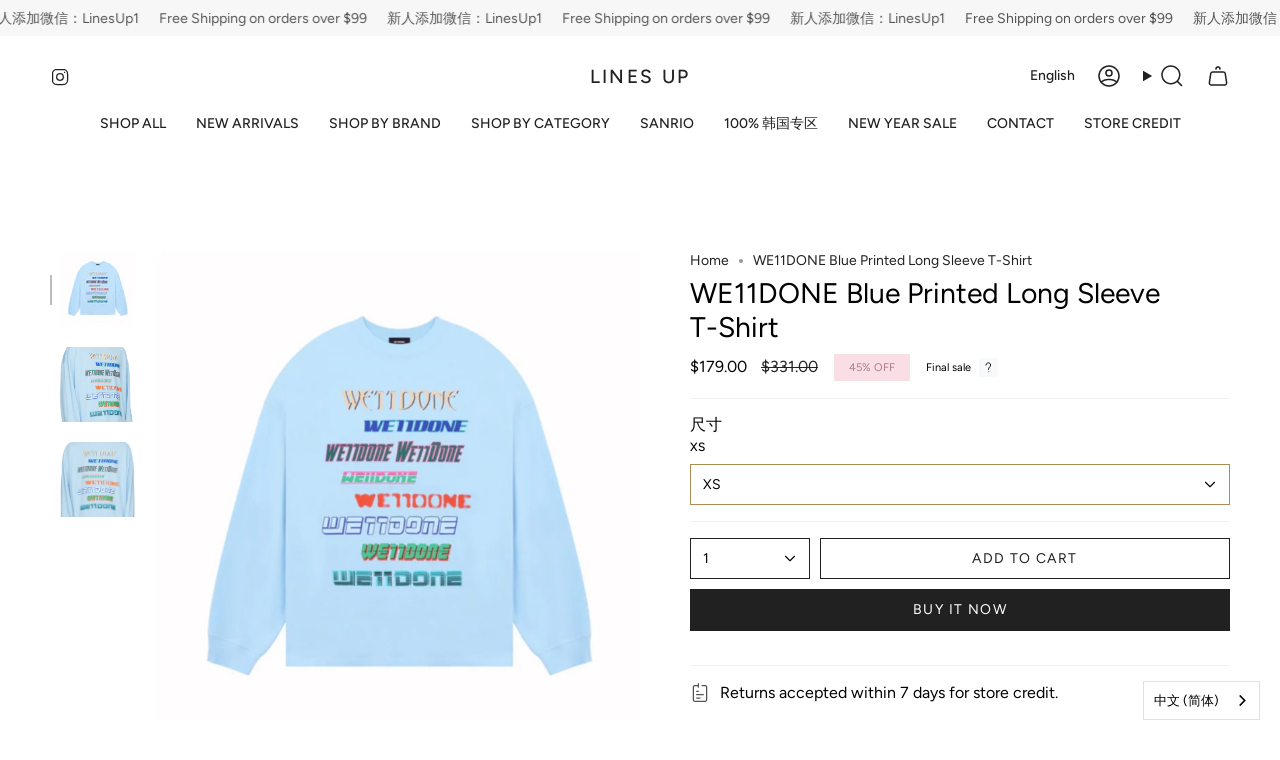

--- FILE ---
content_type: text/html; charset=utf-8
request_url: https://linesupus.com/products/we11done-blue-printed-long-sleeve-t-shirt?section_id=api-product-grid-item
body_size: 1320
content:
<div id="shopify-section-api-product-grid-item" class="shopify-section">

<div data-api-content>
<div class="grid-item product-item  product-item--centered product-item--outer-text product-item--has-quickbuy "
    id="product-item--api-product-grid-item-8030766825691"
    style="--swatch-size: var(--swatch-size-filters);"
    data-grid-item
  >
    <div class="product-item__image double__image" data-product-image>
      <a class="product-link" href="/products/we11done-blue-printed-long-sleeve-t-shirt" aria-label="WE11DONE Blue Printed Long Sleeve T-Shirt" data-product-link="/products/we11done-blue-printed-long-sleeve-t-shirt"><div class="product-item__bg" data-product-image-default><figure class="image-wrapper image-wrapper--cover lazy-image lazy-image--backfill is-loading" style="--aspect-ratio: 1;" data-aos="img-in"
  data-aos-delay="||itemAnimationDelay||"
  data-aos-duration="800"
  data-aos-anchor="||itemAnimationAnchor||"
  data-aos-easing="ease-out-quart"><img src="//linesupus.com/cdn/shop/files/20230517105815.png?crop=center&amp;height=918&amp;v=1684292465&amp;width=918" alt="" width="918" height="918" loading="eager" srcset="//linesupus.com/cdn/shop/files/20230517105815.png?v=1684292465&amp;width=136 136w, //linesupus.com/cdn/shop/files/20230517105815.png?v=1684292465&amp;width=160 160w, //linesupus.com/cdn/shop/files/20230517105815.png?v=1684292465&amp;width=180 180w, //linesupus.com/cdn/shop/files/20230517105815.png?v=1684292465&amp;width=220 220w, //linesupus.com/cdn/shop/files/20230517105815.png?v=1684292465&amp;width=254 254w, //linesupus.com/cdn/shop/files/20230517105815.png?v=1684292465&amp;width=284 284w, //linesupus.com/cdn/shop/files/20230517105815.png?v=1684292465&amp;width=292 292w, //linesupus.com/cdn/shop/files/20230517105815.png?v=1684292465&amp;width=320 320w, //linesupus.com/cdn/shop/files/20230517105815.png?v=1684292465&amp;width=480 480w, //linesupus.com/cdn/shop/files/20230517105815.png?v=1684292465&amp;width=528 528w, //linesupus.com/cdn/shop/files/20230517105815.png?v=1684292465&amp;width=640 640w, //linesupus.com/cdn/shop/files/20230517105815.png?v=1684292465&amp;width=720 720w, //linesupus.com/cdn/shop/files/20230517105815.png?v=1684292465&amp;width=918 918w" sizes="100vw" fetchpriority="high" class=" fit-cover is-loading ">
</figure>

&nbsp;</div><hover-images class="product-item__bg__under">
              <div class="product-item__bg__slider" data-hover-slider><div class="product-item__bg__slide"
                    
                    data-hover-slide-touch
                  ><figure class="image-wrapper image-wrapper--cover lazy-image lazy-image--backfill is-loading" style="--aspect-ratio: 1;"><img src="//linesupus.com/cdn/shop/files/20230517105815.png?crop=center&amp;height=918&amp;v=1684292465&amp;width=918" alt="" width="918" height="918" loading="lazy" srcset="//linesupus.com/cdn/shop/files/20230517105815.png?v=1684292465&amp;width=136 136w, //linesupus.com/cdn/shop/files/20230517105815.png?v=1684292465&amp;width=160 160w, //linesupus.com/cdn/shop/files/20230517105815.png?v=1684292465&amp;width=180 180w, //linesupus.com/cdn/shop/files/20230517105815.png?v=1684292465&amp;width=220 220w, //linesupus.com/cdn/shop/files/20230517105815.png?v=1684292465&amp;width=254 254w, //linesupus.com/cdn/shop/files/20230517105815.png?v=1684292465&amp;width=284 284w, //linesupus.com/cdn/shop/files/20230517105815.png?v=1684292465&amp;width=292 292w, //linesupus.com/cdn/shop/files/20230517105815.png?v=1684292465&amp;width=320 320w, //linesupus.com/cdn/shop/files/20230517105815.png?v=1684292465&amp;width=480 480w, //linesupus.com/cdn/shop/files/20230517105815.png?v=1684292465&amp;width=528 528w, //linesupus.com/cdn/shop/files/20230517105815.png?v=1684292465&amp;width=640 640w, //linesupus.com/cdn/shop/files/20230517105815.png?v=1684292465&amp;width=720 720w, //linesupus.com/cdn/shop/files/20230517105815.png?v=1684292465&amp;width=918 918w" sizes="100vw" class=" fit-cover is-loading ">
</figure>
</div><div class="product-item__bg__slide"
                    
                      data-hover-slide
                    
                    data-hover-slide-touch
                  ><figure class="image-wrapper image-wrapper--cover lazy-image lazy-image--backfill is-loading" style="--aspect-ratio: 1;"><img src="//linesupus.com/cdn/shop/files/231327M213048_2.jpg?crop=center&amp;height=576&amp;v=1684292449&amp;width=576" alt="" width="576" height="576" loading="lazy" srcset="//linesupus.com/cdn/shop/files/231327M213048_2.jpg?v=1684292449&amp;width=136 136w, //linesupus.com/cdn/shop/files/231327M213048_2.jpg?v=1684292449&amp;width=160 160w, //linesupus.com/cdn/shop/files/231327M213048_2.jpg?v=1684292449&amp;width=180 180w, //linesupus.com/cdn/shop/files/231327M213048_2.jpg?v=1684292449&amp;width=220 220w, //linesupus.com/cdn/shop/files/231327M213048_2.jpg?v=1684292449&amp;width=254 254w, //linesupus.com/cdn/shop/files/231327M213048_2.jpg?v=1684292449&amp;width=284 284w, //linesupus.com/cdn/shop/files/231327M213048_2.jpg?v=1684292449&amp;width=292 292w, //linesupus.com/cdn/shop/files/231327M213048_2.jpg?v=1684292449&amp;width=320 320w, //linesupus.com/cdn/shop/files/231327M213048_2.jpg?v=1684292449&amp;width=480 480w, //linesupus.com/cdn/shop/files/231327M213048_2.jpg?v=1684292449&amp;width=528 528w, //linesupus.com/cdn/shop/files/231327M213048_2.jpg?v=1684292449&amp;width=576 576w" sizes="100vw" class=" fit-cover is-loading ">
</figure>
</div></div>
            </hover-images></a>

      <span class="sale-box"
      data-aos="fade"
      data-aos-delay="||itemAnimationDelay||"
      data-aos-duration="800"
      data-aos-anchor="||itemAnimationAnchor||">FINAL SALE</span><quick-add-product>
      <div class="quick-add__holder" data-quick-add-holder="8030766825691"><button class="quick-add__button caps"
            type="button"
            aria-label="Quick add"
            data-quick-add-btn
            data-quick-add-modal-handle="we11done-blue-printed-long-sleeve-t-shirt"
          >
            <span class="btn__text">Quick add
</span>
            <span class="btn__plus"></span>
            <span class="btn__added">&nbsp;</span>
            <span class="btn__loader">
              <svg height="18" width="18" class="svg-loader">
                <circle r="7" cx="9" cy="9" />
                <circle stroke-dasharray="87.96459430051421 87.96459430051421" r="7" cx="9" cy="9" />
              </svg>
            </span>
          </button>


<template data-quick-add-modal-template>
  <dialog class="drawer product-quick-add" data-product-id="8030766825691" data-section-id="api-product-grid-item-8030766825691" inert data-quick-add-modal data-scroll-lock-required>
    <form method="dialog">
      <button class="visually-hidden no-js" aria-label="Close"></button>
    </form>

    <div class="drawer__inner product-quick-add__content" data-product-upsell-container data-scroll-lock-scrollable style="--swatch-size: var(--swatch-size-product)">
      <div class="product-quick-add__close-outer">
        <button class="product-quick-add__close drawer__close" aria-label="Close" data-quick-add-modal-close autofocus><svg aria-hidden="true" focusable="false" role="presentation" class="icon icon-cancel" viewBox="0 0 24 24"><path d="M6.758 17.243 12.001 12m5.243-5.243L12 12m0 0L6.758 6.757M12.001 12l5.243 5.243" stroke="currentColor" stroke-linecap="round" stroke-linejoin="round"/></svg></button>
      </div>

      <div class="product-quick-add__inner" data-product-upsell-ajax></div>

      <div class="loader loader--top"><div class="loader-indeterminate"></div></div>
    </div>
  </dialog>
</template></div>
    </quick-add-product>
    </div>

    <div class="product-information" data-product-information>
      <div class="product-item__info">
        <a class="product-link" href="/products/we11done-blue-printed-long-sleeve-t-shirt" data-product-link="/products/we11done-blue-printed-long-sleeve-t-shirt">
          <p class="product-item__title">WE11DONE Blue Printed Long Sleeve T-Shirt</p>

          <div class="product-item__price__holder"><div class="product-item__price" data-product-price>
              
<span class="price sale">
  
    <span class="new-price">
      
$179.00
</span>
    
      <span class="old-price">$331.00</span>
    
  
</span>

            </div>
          </div>
        </a></div>
    </div>
  </div></div></div>